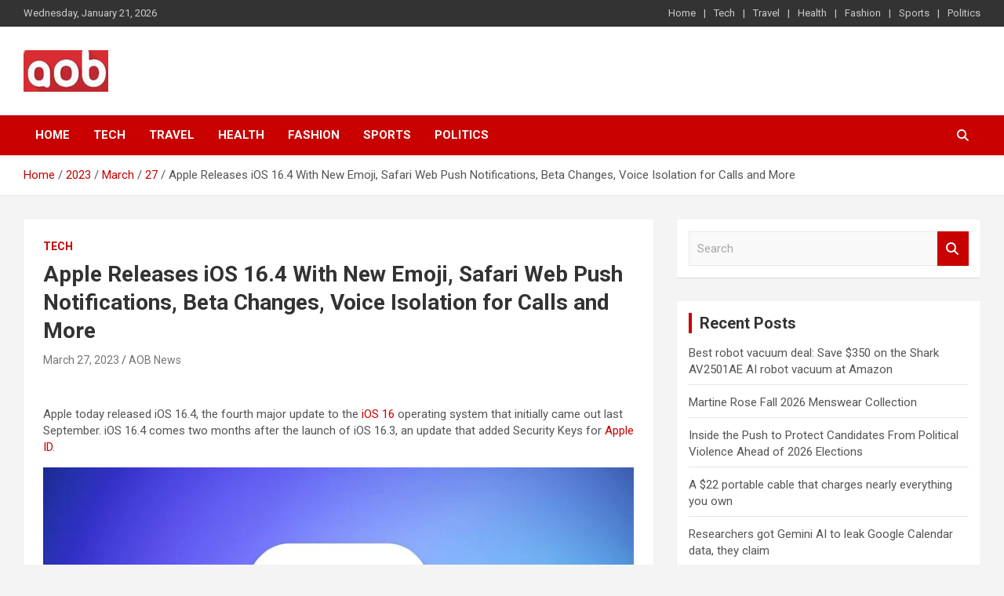

--- FILE ---
content_type: text/html; charset=UTF-8
request_url: https://www.aob-news.com/2023/03/27/apple-releases-ios-16-4-with-new-emoji-safari-web-push-notifications-beta-changes-voice-isolation-for-calls-and-more/
body_size: 13517
content:
 <!doctype html>
<html lang="en-US" prefix="og: https://ogp.me/ns#">
<head>
	<meta charset="UTF-8">
	<meta name="viewport" content="width=device-width, initial-scale=1, shrink-to-fit=no">
	<link rel="profile" href="https://gmpg.org/xfn/11">

	
<!-- Search Engine Optimization by Rank Math - https://rankmath.com/ -->
<title>Apple Releases iOS 16.4 With New Emoji, Safari Web Push Notifications, Beta Changes, Voice Isolation for Calls and More - AOB News</title>
<meta name="description" content="Apple today released iOS 16.4, the fourth major update to the iOS 16 operating system that initially came out last September. iOS 16.4 comes two months after"/>
<meta name="robots" content="follow, index, max-snippet:-1, max-video-preview:-1, max-image-preview:large"/>
<link rel="canonical" href="https://www.aob-news.com/2023/03/27/apple-releases-ios-16-4-with-new-emoji-safari-web-push-notifications-beta-changes-voice-isolation-for-calls-and-more/" />
<meta property="og:locale" content="en_US" />
<meta property="og:type" content="article" />
<meta property="og:title" content="Apple Releases iOS 16.4 With New Emoji, Safari Web Push Notifications, Beta Changes, Voice Isolation for Calls and More - AOB News" />
<meta property="og:description" content="Apple today released iOS 16.4, the fourth major update to the iOS 16 operating system that initially came out last September. iOS 16.4 comes two months after" />
<meta property="og:url" content="https://www.aob-news.com/2023/03/27/apple-releases-ios-16-4-with-new-emoji-safari-web-push-notifications-beta-changes-voice-isolation-for-calls-and-more/" />
<meta property="og:site_name" content="AOB News" />
<meta property="article:section" content="Tech" />
<meta property="og:image" content="https://www.aob-news.com/wp-content/uploads/2023/02/iOS-16.4-Feature-Blue-1024x576.jpg" />
<meta property="og:image:secure_url" content="https://www.aob-news.com/wp-content/uploads/2023/02/iOS-16.4-Feature-Blue-1024x576.jpg" />
<meta property="og:image:width" content="1024" />
<meta property="og:image:height" content="576" />
<meta property="og:image:alt" content="Apple Releases iOS 16.4 With New Emoji, Safari Web Push Notifications, Beta Changes, Voice Isolation for Calls and More" />
<meta property="og:image:type" content="image/jpeg" />
<meta name="twitter:card" content="summary_large_image" />
<meta name="twitter:title" content="Apple Releases iOS 16.4 With New Emoji, Safari Web Push Notifications, Beta Changes, Voice Isolation for Calls and More - AOB News" />
<meta name="twitter:description" content="Apple today released iOS 16.4, the fourth major update to the iOS 16 operating system that initially came out last September. iOS 16.4 comes two months after" />
<meta name="twitter:image" content="https://www.aob-news.com/wp-content/uploads/2023/02/iOS-16.4-Feature-Blue-1024x576.jpg" />
<meta name="twitter:label1" content="Written by" />
<meta name="twitter:data1" content="AOB News" />
<meta name="twitter:label2" content="Time to read" />
<meta name="twitter:data2" content="4 minutes" />
<!-- /Rank Math WordPress SEO plugin -->

<link rel='dns-prefetch' href='//fonts.googleapis.com' />
<link rel='dns-prefetch' href='//www.googletagmanager.com' />
<link rel="alternate" type="application/rss+xml" title="AOB News &raquo; Feed" href="https://www.aob-news.com/feed/" />
<link rel="alternate" title="oEmbed (JSON)" type="application/json+oembed" href="https://www.aob-news.com/wp-json/oembed/1.0/embed?url=https%3A%2F%2Fwww.aob-news.com%2F2023%2F03%2F27%2Fapple-releases-ios-16-4-with-new-emoji-safari-web-push-notifications-beta-changes-voice-isolation-for-calls-and-more%2F" />
<link rel="alternate" title="oEmbed (XML)" type="text/xml+oembed" href="https://www.aob-news.com/wp-json/oembed/1.0/embed?url=https%3A%2F%2Fwww.aob-news.com%2F2023%2F03%2F27%2Fapple-releases-ios-16-4-with-new-emoji-safari-web-push-notifications-beta-changes-voice-isolation-for-calls-and-more%2F&#038;format=xml" />
<style id='wp-img-auto-sizes-contain-inline-css' type='text/css'>
img:is([sizes=auto i],[sizes^="auto," i]){contain-intrinsic-size:3000px 1500px}
/*# sourceURL=wp-img-auto-sizes-contain-inline-css */
</style>
<style id='wp-emoji-styles-inline-css' type='text/css'>

	img.wp-smiley, img.emoji {
		display: inline !important;
		border: none !important;
		box-shadow: none !important;
		height: 1em !important;
		width: 1em !important;
		margin: 0 0.07em !important;
		vertical-align: -0.1em !important;
		background: none !important;
		padding: 0 !important;
	}
/*# sourceURL=wp-emoji-styles-inline-css */
</style>
<style id='wp-block-library-inline-css' type='text/css'>
:root{--wp-block-synced-color:#7a00df;--wp-block-synced-color--rgb:122,0,223;--wp-bound-block-color:var(--wp-block-synced-color);--wp-editor-canvas-background:#ddd;--wp-admin-theme-color:#007cba;--wp-admin-theme-color--rgb:0,124,186;--wp-admin-theme-color-darker-10:#006ba1;--wp-admin-theme-color-darker-10--rgb:0,107,160.5;--wp-admin-theme-color-darker-20:#005a87;--wp-admin-theme-color-darker-20--rgb:0,90,135;--wp-admin-border-width-focus:2px}@media (min-resolution:192dpi){:root{--wp-admin-border-width-focus:1.5px}}.wp-element-button{cursor:pointer}:root .has-very-light-gray-background-color{background-color:#eee}:root .has-very-dark-gray-background-color{background-color:#313131}:root .has-very-light-gray-color{color:#eee}:root .has-very-dark-gray-color{color:#313131}:root .has-vivid-green-cyan-to-vivid-cyan-blue-gradient-background{background:linear-gradient(135deg,#00d084,#0693e3)}:root .has-purple-crush-gradient-background{background:linear-gradient(135deg,#34e2e4,#4721fb 50%,#ab1dfe)}:root .has-hazy-dawn-gradient-background{background:linear-gradient(135deg,#faaca8,#dad0ec)}:root .has-subdued-olive-gradient-background{background:linear-gradient(135deg,#fafae1,#67a671)}:root .has-atomic-cream-gradient-background{background:linear-gradient(135deg,#fdd79a,#004a59)}:root .has-nightshade-gradient-background{background:linear-gradient(135deg,#330968,#31cdcf)}:root .has-midnight-gradient-background{background:linear-gradient(135deg,#020381,#2874fc)}:root{--wp--preset--font-size--normal:16px;--wp--preset--font-size--huge:42px}.has-regular-font-size{font-size:1em}.has-larger-font-size{font-size:2.625em}.has-normal-font-size{font-size:var(--wp--preset--font-size--normal)}.has-huge-font-size{font-size:var(--wp--preset--font-size--huge)}.has-text-align-center{text-align:center}.has-text-align-left{text-align:left}.has-text-align-right{text-align:right}.has-fit-text{white-space:nowrap!important}#end-resizable-editor-section{display:none}.aligncenter{clear:both}.items-justified-left{justify-content:flex-start}.items-justified-center{justify-content:center}.items-justified-right{justify-content:flex-end}.items-justified-space-between{justify-content:space-between}.screen-reader-text{border:0;clip-path:inset(50%);height:1px;margin:-1px;overflow:hidden;padding:0;position:absolute;width:1px;word-wrap:normal!important}.screen-reader-text:focus{background-color:#ddd;clip-path:none;color:#444;display:block;font-size:1em;height:auto;left:5px;line-height:normal;padding:15px 23px 14px;text-decoration:none;top:5px;width:auto;z-index:100000}html :where(.has-border-color){border-style:solid}html :where([style*=border-top-color]){border-top-style:solid}html :where([style*=border-right-color]){border-right-style:solid}html :where([style*=border-bottom-color]){border-bottom-style:solid}html :where([style*=border-left-color]){border-left-style:solid}html :where([style*=border-width]){border-style:solid}html :where([style*=border-top-width]){border-top-style:solid}html :where([style*=border-right-width]){border-right-style:solid}html :where([style*=border-bottom-width]){border-bottom-style:solid}html :where([style*=border-left-width]){border-left-style:solid}html :where(img[class*=wp-image-]){height:auto;max-width:100%}:where(figure){margin:0 0 1em}html :where(.is-position-sticky){--wp-admin--admin-bar--position-offset:var(--wp-admin--admin-bar--height,0px)}@media screen and (max-width:600px){html :where(.is-position-sticky){--wp-admin--admin-bar--position-offset:0px}}

/*# sourceURL=wp-block-library-inline-css */
</style><style id='global-styles-inline-css' type='text/css'>
:root{--wp--preset--aspect-ratio--square: 1;--wp--preset--aspect-ratio--4-3: 4/3;--wp--preset--aspect-ratio--3-4: 3/4;--wp--preset--aspect-ratio--3-2: 3/2;--wp--preset--aspect-ratio--2-3: 2/3;--wp--preset--aspect-ratio--16-9: 16/9;--wp--preset--aspect-ratio--9-16: 9/16;--wp--preset--color--black: #000000;--wp--preset--color--cyan-bluish-gray: #abb8c3;--wp--preset--color--white: #ffffff;--wp--preset--color--pale-pink: #f78da7;--wp--preset--color--vivid-red: #cf2e2e;--wp--preset--color--luminous-vivid-orange: #ff6900;--wp--preset--color--luminous-vivid-amber: #fcb900;--wp--preset--color--light-green-cyan: #7bdcb5;--wp--preset--color--vivid-green-cyan: #00d084;--wp--preset--color--pale-cyan-blue: #8ed1fc;--wp--preset--color--vivid-cyan-blue: #0693e3;--wp--preset--color--vivid-purple: #9b51e0;--wp--preset--gradient--vivid-cyan-blue-to-vivid-purple: linear-gradient(135deg,rgb(6,147,227) 0%,rgb(155,81,224) 100%);--wp--preset--gradient--light-green-cyan-to-vivid-green-cyan: linear-gradient(135deg,rgb(122,220,180) 0%,rgb(0,208,130) 100%);--wp--preset--gradient--luminous-vivid-amber-to-luminous-vivid-orange: linear-gradient(135deg,rgb(252,185,0) 0%,rgb(255,105,0) 100%);--wp--preset--gradient--luminous-vivid-orange-to-vivid-red: linear-gradient(135deg,rgb(255,105,0) 0%,rgb(207,46,46) 100%);--wp--preset--gradient--very-light-gray-to-cyan-bluish-gray: linear-gradient(135deg,rgb(238,238,238) 0%,rgb(169,184,195) 100%);--wp--preset--gradient--cool-to-warm-spectrum: linear-gradient(135deg,rgb(74,234,220) 0%,rgb(151,120,209) 20%,rgb(207,42,186) 40%,rgb(238,44,130) 60%,rgb(251,105,98) 80%,rgb(254,248,76) 100%);--wp--preset--gradient--blush-light-purple: linear-gradient(135deg,rgb(255,206,236) 0%,rgb(152,150,240) 100%);--wp--preset--gradient--blush-bordeaux: linear-gradient(135deg,rgb(254,205,165) 0%,rgb(254,45,45) 50%,rgb(107,0,62) 100%);--wp--preset--gradient--luminous-dusk: linear-gradient(135deg,rgb(255,203,112) 0%,rgb(199,81,192) 50%,rgb(65,88,208) 100%);--wp--preset--gradient--pale-ocean: linear-gradient(135deg,rgb(255,245,203) 0%,rgb(182,227,212) 50%,rgb(51,167,181) 100%);--wp--preset--gradient--electric-grass: linear-gradient(135deg,rgb(202,248,128) 0%,rgb(113,206,126) 100%);--wp--preset--gradient--midnight: linear-gradient(135deg,rgb(2,3,129) 0%,rgb(40,116,252) 100%);--wp--preset--font-size--small: 13px;--wp--preset--font-size--medium: 20px;--wp--preset--font-size--large: 36px;--wp--preset--font-size--x-large: 42px;--wp--preset--spacing--20: 0.44rem;--wp--preset--spacing--30: 0.67rem;--wp--preset--spacing--40: 1rem;--wp--preset--spacing--50: 1.5rem;--wp--preset--spacing--60: 2.25rem;--wp--preset--spacing--70: 3.38rem;--wp--preset--spacing--80: 5.06rem;--wp--preset--shadow--natural: 6px 6px 9px rgba(0, 0, 0, 0.2);--wp--preset--shadow--deep: 12px 12px 50px rgba(0, 0, 0, 0.4);--wp--preset--shadow--sharp: 6px 6px 0px rgba(0, 0, 0, 0.2);--wp--preset--shadow--outlined: 6px 6px 0px -3px rgb(255, 255, 255), 6px 6px rgb(0, 0, 0);--wp--preset--shadow--crisp: 6px 6px 0px rgb(0, 0, 0);}:where(.is-layout-flex){gap: 0.5em;}:where(.is-layout-grid){gap: 0.5em;}body .is-layout-flex{display: flex;}.is-layout-flex{flex-wrap: wrap;align-items: center;}.is-layout-flex > :is(*, div){margin: 0;}body .is-layout-grid{display: grid;}.is-layout-grid > :is(*, div){margin: 0;}:where(.wp-block-columns.is-layout-flex){gap: 2em;}:where(.wp-block-columns.is-layout-grid){gap: 2em;}:where(.wp-block-post-template.is-layout-flex){gap: 1.25em;}:where(.wp-block-post-template.is-layout-grid){gap: 1.25em;}.has-black-color{color: var(--wp--preset--color--black) !important;}.has-cyan-bluish-gray-color{color: var(--wp--preset--color--cyan-bluish-gray) !important;}.has-white-color{color: var(--wp--preset--color--white) !important;}.has-pale-pink-color{color: var(--wp--preset--color--pale-pink) !important;}.has-vivid-red-color{color: var(--wp--preset--color--vivid-red) !important;}.has-luminous-vivid-orange-color{color: var(--wp--preset--color--luminous-vivid-orange) !important;}.has-luminous-vivid-amber-color{color: var(--wp--preset--color--luminous-vivid-amber) !important;}.has-light-green-cyan-color{color: var(--wp--preset--color--light-green-cyan) !important;}.has-vivid-green-cyan-color{color: var(--wp--preset--color--vivid-green-cyan) !important;}.has-pale-cyan-blue-color{color: var(--wp--preset--color--pale-cyan-blue) !important;}.has-vivid-cyan-blue-color{color: var(--wp--preset--color--vivid-cyan-blue) !important;}.has-vivid-purple-color{color: var(--wp--preset--color--vivid-purple) !important;}.has-black-background-color{background-color: var(--wp--preset--color--black) !important;}.has-cyan-bluish-gray-background-color{background-color: var(--wp--preset--color--cyan-bluish-gray) !important;}.has-white-background-color{background-color: var(--wp--preset--color--white) !important;}.has-pale-pink-background-color{background-color: var(--wp--preset--color--pale-pink) !important;}.has-vivid-red-background-color{background-color: var(--wp--preset--color--vivid-red) !important;}.has-luminous-vivid-orange-background-color{background-color: var(--wp--preset--color--luminous-vivid-orange) !important;}.has-luminous-vivid-amber-background-color{background-color: var(--wp--preset--color--luminous-vivid-amber) !important;}.has-light-green-cyan-background-color{background-color: var(--wp--preset--color--light-green-cyan) !important;}.has-vivid-green-cyan-background-color{background-color: var(--wp--preset--color--vivid-green-cyan) !important;}.has-pale-cyan-blue-background-color{background-color: var(--wp--preset--color--pale-cyan-blue) !important;}.has-vivid-cyan-blue-background-color{background-color: var(--wp--preset--color--vivid-cyan-blue) !important;}.has-vivid-purple-background-color{background-color: var(--wp--preset--color--vivid-purple) !important;}.has-black-border-color{border-color: var(--wp--preset--color--black) !important;}.has-cyan-bluish-gray-border-color{border-color: var(--wp--preset--color--cyan-bluish-gray) !important;}.has-white-border-color{border-color: var(--wp--preset--color--white) !important;}.has-pale-pink-border-color{border-color: var(--wp--preset--color--pale-pink) !important;}.has-vivid-red-border-color{border-color: var(--wp--preset--color--vivid-red) !important;}.has-luminous-vivid-orange-border-color{border-color: var(--wp--preset--color--luminous-vivid-orange) !important;}.has-luminous-vivid-amber-border-color{border-color: var(--wp--preset--color--luminous-vivid-amber) !important;}.has-light-green-cyan-border-color{border-color: var(--wp--preset--color--light-green-cyan) !important;}.has-vivid-green-cyan-border-color{border-color: var(--wp--preset--color--vivid-green-cyan) !important;}.has-pale-cyan-blue-border-color{border-color: var(--wp--preset--color--pale-cyan-blue) !important;}.has-vivid-cyan-blue-border-color{border-color: var(--wp--preset--color--vivid-cyan-blue) !important;}.has-vivid-purple-border-color{border-color: var(--wp--preset--color--vivid-purple) !important;}.has-vivid-cyan-blue-to-vivid-purple-gradient-background{background: var(--wp--preset--gradient--vivid-cyan-blue-to-vivid-purple) !important;}.has-light-green-cyan-to-vivid-green-cyan-gradient-background{background: var(--wp--preset--gradient--light-green-cyan-to-vivid-green-cyan) !important;}.has-luminous-vivid-amber-to-luminous-vivid-orange-gradient-background{background: var(--wp--preset--gradient--luminous-vivid-amber-to-luminous-vivid-orange) !important;}.has-luminous-vivid-orange-to-vivid-red-gradient-background{background: var(--wp--preset--gradient--luminous-vivid-orange-to-vivid-red) !important;}.has-very-light-gray-to-cyan-bluish-gray-gradient-background{background: var(--wp--preset--gradient--very-light-gray-to-cyan-bluish-gray) !important;}.has-cool-to-warm-spectrum-gradient-background{background: var(--wp--preset--gradient--cool-to-warm-spectrum) !important;}.has-blush-light-purple-gradient-background{background: var(--wp--preset--gradient--blush-light-purple) !important;}.has-blush-bordeaux-gradient-background{background: var(--wp--preset--gradient--blush-bordeaux) !important;}.has-luminous-dusk-gradient-background{background: var(--wp--preset--gradient--luminous-dusk) !important;}.has-pale-ocean-gradient-background{background: var(--wp--preset--gradient--pale-ocean) !important;}.has-electric-grass-gradient-background{background: var(--wp--preset--gradient--electric-grass) !important;}.has-midnight-gradient-background{background: var(--wp--preset--gradient--midnight) !important;}.has-small-font-size{font-size: var(--wp--preset--font-size--small) !important;}.has-medium-font-size{font-size: var(--wp--preset--font-size--medium) !important;}.has-large-font-size{font-size: var(--wp--preset--font-size--large) !important;}.has-x-large-font-size{font-size: var(--wp--preset--font-size--x-large) !important;}
/*# sourceURL=global-styles-inline-css */
</style>

<style id='classic-theme-styles-inline-css' type='text/css'>
/*! This file is auto-generated */
.wp-block-button__link{color:#fff;background-color:#32373c;border-radius:9999px;box-shadow:none;text-decoration:none;padding:calc(.667em + 2px) calc(1.333em + 2px);font-size:1.125em}.wp-block-file__button{background:#32373c;color:#fff;text-decoration:none}
/*# sourceURL=/wp-includes/css/classic-themes.min.css */
</style>
<link rel='stylesheet' id='wp_automatic_gallery_style-css' href='https://www.aob-news.com/wp-content/plugins/wp-automatic/css/wp-automatic.css?ver=1.0.0' type='text/css' media='all' />
<link rel='stylesheet' id='bootstrap-style-css' href='https://www.aob-news.com/wp-content/themes/newscard-pro/assets/library/bootstrap/css/bootstrap.min.css?ver=4.0.0' type='text/css' media='all' />
<link rel='stylesheet' id='font-awesome-style-css' href='https://www.aob-news.com/wp-content/themes/newscard-pro/assets/library/font-awesome/css/all.min.css?ver=6.9' type='text/css' media='all' />
<link rel='stylesheet' id='newscard-google-fonts-css' href='//fonts.googleapis.com/css?family=Roboto%3A300%2C300i%2C400%2C400i%2C500%2C500i%2C700%2C700i&#038;ver=6.9' type='text/css' media='all' />
<link rel='stylesheet' id='owl-carousel-css' href='https://www.aob-news.com/wp-content/themes/newscard-pro/assets/library/owl-carousel/owl.carousel.min.css?ver=2.3.4' type='text/css' media='all' />
<link rel='stylesheet' id='newscard-style-css' href='https://www.aob-news.com/wp-content/themes/newscard-pro/style.css?ver=6.9' type='text/css' media='all' />
<script type="text/javascript" src="https://www.aob-news.com/wp-includes/js/jquery/jquery.min.js?ver=3.7.1" id="jquery-core-js"></script>
<script type="text/javascript" src="https://www.aob-news.com/wp-includes/js/jquery/jquery-migrate.min.js?ver=3.4.1" id="jquery-migrate-js"></script>
<script type="text/javascript" src="https://www.aob-news.com/wp-content/plugins/wp-automatic/js/main-front.js?ver=6.9" id="wp_automatic_gallery-js"></script>
<script></script><link rel="https://api.w.org/" href="https://www.aob-news.com/wp-json/" /><link rel="alternate" title="JSON" type="application/json" href="https://www.aob-news.com/wp-json/wp/v2/posts/58556" /><link rel="EditURI" type="application/rsd+xml" title="RSD" href="https://www.aob-news.com/xmlrpc.php?rsd" />
<meta name="generator" content="WordPress 6.9" />
<link rel='shortlink' href='https://www.aob-news.com/?p=58556' />
<meta name="generator" content="Site Kit by Google 1.168.0" />
	<style type="text/css">
				@media (min-width: 768px) {
				}
			</style>

<meta name="generator" content="Powered by WPBakery Page Builder - drag and drop page builder for WordPress."/>
		<style type="text/css">
					.site-title,
			.site-description {
				position: absolute;
				clip: rect(1px, 1px, 1px, 1px);
			}
				</style>
		<link rel="icon" href="https://www.aob-news.com/wp-content/uploads/2022/02/cropped-aobnews-1-32x32.jpg" sizes="32x32" />
<link rel="icon" href="https://www.aob-news.com/wp-content/uploads/2022/02/cropped-aobnews-1-192x192.jpg" sizes="192x192" />
<link rel="apple-touch-icon" href="https://www.aob-news.com/wp-content/uploads/2022/02/cropped-aobnews-1-180x180.jpg" />
<meta name="msapplication-TileImage" content="https://www.aob-news.com/wp-content/uploads/2022/02/cropped-aobnews-1-270x270.jpg" />
<noscript><style> .wpb_animate_when_almost_visible { opacity: 1; }</style></noscript></head>

<body class="wp-singular post-template-default single single-post postid-58556 single-format-standard wp-custom-logo wp-theme-newscard-pro theme-body group-blog wpb-js-composer js-comp-ver-8.5 vc_responsive">

<div id="page" class="site">
	<a class="skip-link screen-reader-text" href="#content">Skip to content</a>
	
	<header id="masthead" class="site-header">
					<div class="info-bar infobar-links-on">
				<div class="container">
					<div class="row gutter-10">
						<div class="col col-sm contact-section">
							<div class="date">
								<ul><li>Wednesday, January 21, 2026</li></ul>
							</div>
						</div><!-- .contact-section -->

													<div class="col-md-auto infobar-links order-lg-2">
								<button class="infobar-links-menu-toggle">Responsive Menu</button>
								<ul class="clearfix"><li id="menu-item-431" class="menu-item menu-item-type-custom menu-item-object-custom menu-item-home menu-item-431"><a href="https://www.aob-news.com">Home</a></li>
<li id="menu-item-16" class="menu-item menu-item-type-taxonomy menu-item-object-category current-post-ancestor current-menu-parent current-post-parent menu-item-16"><a href="https://www.aob-news.com/category/tech/">Tech</a></li>
<li id="menu-item-17" class="menu-item menu-item-type-taxonomy menu-item-object-category menu-item-17"><a href="https://www.aob-news.com/category/travel/">Travel</a></li>
<li id="menu-item-14" class="menu-item menu-item-type-taxonomy menu-item-object-category menu-item-14"><a href="https://www.aob-news.com/category/health/">Health</a></li>
<li id="menu-item-13" class="menu-item menu-item-type-taxonomy menu-item-object-category menu-item-13"><a href="https://www.aob-news.com/category/fashion/">Fashion</a></li>
<li id="menu-item-15" class="menu-item menu-item-type-taxonomy menu-item-object-category menu-item-15"><a href="https://www.aob-news.com/category/sports/">Sports</a></li>
<li id="menu-item-213" class="menu-item menu-item-type-taxonomy menu-item-object-category menu-item-213"><a href="https://www.aob-news.com/category/politics/">Politics</a></li>
</ul>							</div><!-- .infobar-links -->
											</div><!-- .row -->
          		</div><!-- .container -->
        	</div><!-- .infobar -->
        		<nav class="navbar navbar-expand-lg d-block">
			<div class="navbar-head" >
				<div class="container">
					<div class="row navbar-head-row align-items-center">
						<div class="col-lg-4">
							<div class="site-branding navbar-brand">
								<a href="https://www.aob-news.com/" class="custom-logo-link" rel="home"><img width="108" height="53" src="https://www.aob-news.com/wp-content/uploads/2022/02/cropped-aobnews.jpg" class="custom-logo" alt="AOB News" decoding="async" /></a>									<h2 class="site-title"><a href="https://www.aob-news.com/" rel="home">AOB News</a></h2>
																	<p class="site-description">Your Voice</p>
															</div><!-- .site-branding .navbar-brand -->
						</div>
											</div><!-- .row -->
				</div><!-- .container -->
			</div><!-- .navbar-head -->
			<div class="navigation-bar" id="sticky-navigation-bar">
				<div class="navigation-bar-top">
					<div class="container">
						<button class="navbar-toggler menu-toggle" type="button" data-toggle="collapse" data-target="#navbarCollapse" aria-controls="navbarCollapse" aria-expanded="false" aria-label="Toggle navigation"></button>
						<span class="search-toggle"></span>
					</div><!-- .container -->
					<div class="search-bar">
						<div class="container">
							<div class="search-block off">
								<form action="https://www.aob-news.com/" method="get" class="search-form">
	<label class="assistive-text"> Search </label>
	<div class="input-group">
		<input type="search" value="" placeholder="Search" class="form-control s" name="s">
		<div class="input-group-prepend">
			<button class="btn btn-theme">Search</button>
		</div>
	</div>
</form><!-- .search-form -->
							</div><!-- .search-box -->
						</div><!-- .container -->
					</div><!-- .search-bar -->
				</div><!-- .navigation-bar-top -->
				<div class="navbar-main">
					<div class="container">
						<div class="collapse navbar-collapse" id="navbarCollapse">
							<div id="site-navigation" class="main-navigation nav-uppercase" role="navigation">
								<ul class="nav-menu navbar-nav d-lg-block"><li class="menu-item menu-item-type-custom menu-item-object-custom menu-item-home menu-item-431"><a href="https://www.aob-news.com">Home</a></li>
<li class="menu-item menu-item-type-taxonomy menu-item-object-category current-post-ancestor current-menu-parent current-post-parent menu-item-16"><a href="https://www.aob-news.com/category/tech/">Tech</a></li>
<li class="menu-item menu-item-type-taxonomy menu-item-object-category menu-item-17"><a href="https://www.aob-news.com/category/travel/">Travel</a></li>
<li class="menu-item menu-item-type-taxonomy menu-item-object-category menu-item-14"><a href="https://www.aob-news.com/category/health/">Health</a></li>
<li class="menu-item menu-item-type-taxonomy menu-item-object-category menu-item-13"><a href="https://www.aob-news.com/category/fashion/">Fashion</a></li>
<li class="menu-item menu-item-type-taxonomy menu-item-object-category menu-item-15"><a href="https://www.aob-news.com/category/sports/">Sports</a></li>
<li class="menu-item menu-item-type-taxonomy menu-item-object-category menu-item-213"><a href="https://www.aob-news.com/category/politics/">Politics</a></li>
</ul>							</div><!-- #site-navigation .main-navigation -->
						</div><!-- .navbar-collapse -->
						<div class="nav-search">
							<span class="search-toggle"></span>
						</div><!-- .nav-search -->
					</div><!-- .container -->
				</div><!-- .navbar-main -->
			</div><!-- .navigation-bar -->
		</nav><!-- .navbar -->

		
		
					<div id="breadcrumb">
				<div class="container">
					<div role="navigation" aria-label="Breadcrumbs" class="breadcrumb-trail breadcrumbs" itemprop="breadcrumb"><ul class="trail-items" itemscope itemtype="http://schema.org/BreadcrumbList"><meta name="numberOfItems" content="5" /><meta name="itemListOrder" content="Ascending" /><li itemprop="itemListElement" itemscope itemtype="http://schema.org/ListItem" class="trail-item trail-begin"><a href="https://www.aob-news.com/" rel="home" itemprop="item"><span itemprop="name">Home</span></a><meta itemprop="position" content="1" /></li><li itemprop="itemListElement" itemscope itemtype="http://schema.org/ListItem" class="trail-item"><a href="https://www.aob-news.com/2023/" itemprop="item"><span itemprop="name">2023</span></a><meta itemprop="position" content="2" /></li><li itemprop="itemListElement" itemscope itemtype="http://schema.org/ListItem" class="trail-item"><a href="https://www.aob-news.com/2023/03/" itemprop="item"><span itemprop="name">March</span></a><meta itemprop="position" content="3" /></li><li itemprop="itemListElement" itemscope itemtype="http://schema.org/ListItem" class="trail-item"><a href="https://www.aob-news.com/2023/03/27/" itemprop="item"><span itemprop="name">27</span></a><meta itemprop="position" content="4" /></li><li itemprop="itemListElement" itemscope itemtype="http://schema.org/ListItem" class="trail-item trail-end"><span itemprop="name">Apple Releases iOS 16.4 With New Emoji, Safari Web Push Notifications, Beta Changes, Voice Isolation for Calls and More</span><meta itemprop="position" content="5" /></li></ul></div>				</div>
			</div><!-- .breadcrumb -->
			</header><!-- #masthead -->
	<div id="content" class="site-content">
	<div class="container">
		<div class="row justify-content-center site-content-row">
			<div id="primary" class="content-area col-lg-8">
				<main id="main" class="site-main">

						<div class="post-58556 post type-post status-publish format-standard has-post-thumbnail hentry category-tech">

		
				<div class="entry-meta category-meta">
					<div class="cat-links">
				<a class="cat-links-9" href="https://www.aob-news.com/category/tech/">Tech</a>
			</div>
				</div><!-- .entry-meta -->

			
					<header class="entry-header">
				<h1 class="entry-title">Apple Releases iOS 16.4 With New Emoji, Safari Web Push Notifications, Beta Changes, Voice Isolation for Calls and More</h1>
									<div class="entry-meta">
						<div class="date"><a href="https://www.aob-news.com/2023/03/27/apple-releases-ios-16-4-with-new-emoji-safari-web-push-notifications-beta-changes-voice-isolation-for-calls-and-more/" title="Apple Releases iOS 16.4 With New Emoji, Safari Web Push Notifications, Beta Changes, Voice Isolation for Calls and More">March 27, 2023</a> </div> <div class="by-author vcard author"><a href="https://www.aob-news.com/author/aobnewscadmin/">AOB News</a> </div>											</div><!-- .entry-meta -->
								</header>
		
			<div class="entry-content">
				<p> <br />
</p>
<div role="main" id="maincontent">
<article class="article--2pJwZBkO js-article" expanded="true">
<div class="content--2u3grYDr js-content">
<div class="ugc--2nTu61bm minor--3O_9dH4U" data-io-article-url="/2023/03/27/apple-releases-ios-16-4/">
<p>Apple today released iOS 16.4, the fourth major update to the <a href="https://www.macrumors.com/roundup/ios-16/" target="_blank" rel="noopener">iOS 16</a> operating system that initially came out last September. iOS 16.4 comes two months after the launch of iOS 16.3, an update that added Security Keys for <a href="https://www.macrumors.com/guide/apple-id/" target="_blank" rel="noopener">Apple ID</a>.</p>
<p><img fetchpriority="high" decoding="async" class="aligncenter size-full wp-image-882523" src="https://images.macrumors.com/t/zEbp6Hmz1GFKTq_z3RnWXtCmlaE=/400x0/article-new/2023/01/iOS-16.4-Feature-Blue.jpg?lossy" srcset="https://images.macrumors.com/t/zEbp6Hmz1GFKTq_z3RnWXtCmlaE=/400x0/article-new/2023/01/iOS-16.4-Feature-Blue.jpg?lossy 400w,https://images.macrumors.com/t/BFkZv7TIClC15FunOW9LNAKLoGw=/800x0/article-new/2023/01/iOS-16.4-Feature-Blue.jpg?lossy 800w,https://images.macrumors.com/t/Sb3mbKBxbt3OkW21FB0K9_xWgtU=/1600x0/article-new/2023/01/iOS-16.4-Feature-Blue.jpg 1600w,https://images.macrumors.com/t/xfWNK-hUqbMqpIVByqm8Jul4kU4=/2500x0/filters:no_upscale()/article-new/2023/01/iOS-16.4-Feature-Blue.jpg 2500w" sizes="(max-width: 900px) 100vw, 697px" alt="iOS 16" width="2500" height="1406"/><br />‌iOS 16‌‌.4 and iPadOS 16.4 can be downloaded on eligible iPhones and iPads over-the-air by going to Settings &gt; General &gt; Software Update. It can take a few minutes for the updates to propagate to all users due to high demand. Apple has also released iOS 15.7.4 for <a href="https://www.macrumors.com/guide/iphone/" target="_blank" rel="noopener">iPhone</a> users who have older devices, with the update offering security improvements.</p>
<p>iOS 16.4 adds 21 total new emoji characters including shaking head, pink heart, blue heart, gray heart, donkey, moose, black bird, goose, wing, jellyfish, hyacinth, and more.</p>
<p>It also includes Safari web notifications for websites added to the <a href="https://www.macrumors.com/guide/home-screen/" target="_blank" rel="noopener">Home Screen</a>, Voice Isolation for clearer cellular phone calls, the return of the Apple Books page turning animation, updates to Podcasts, new <a href="https://www.macrumors.com/guide/homekit/" target="_blank" rel="noopener">HomeKit</a> architecture, and a number of other small changes and tweaks. Apple&#8217;s full notes for the update are below:</p>
<blockquote>
<p>This update includes the following enhancements and bug fixes:</p>
<p>&#8211; 21 new emoji including animals, hand gestures, and objects are now available in emoji keyboard<br />&#8211; Notifications for web apps added to the Home Screen<br />&#8211; Voice Isolation for cellular calls prioritizes your voice and blocks out ambient noise around you<br />&#8211; Duplicates album in Photos expands support to detect duplicate photos and videos in an iCloud Shared Photo Library<br />&#8211; VoiceOver support for maps in the Weather app<br />&#8211; Accessibility setting to automatically dim video when flashes of light or strobe effects are detected<br />&#8211; Fixes an issue where Ask to Buy requests from children may fail to appear on the parent&#8217;s device<br />&#8211; Addresses issues where Matter-compatible thermostats could become unresponsive when paired to Apple Home<br />&#8211; Crash Detection optimizations on iPhone 14 and iPhone 14 Pro models</p>
</blockquote>
<p>iOS 16.4 and iPadOS 16.4 may be some of the last updates that we see to the ‌iOS 16‌ and <a href="https://www.macrumors.com/roundup/ipados-16/" target="_blank" rel="noopener">iPadOS 16</a> operating systems as Apple shifts its focus to <a href="https://www.macrumors.com/roundup/ios-17/" target="_blank" rel="noopener">iOS 17</a> and iPadOS 17, software that will be announced at the Worldwide Developers Conference that&#8217;s expected in June.</p>
</div>
</div>
</article>
<p><h2 class="heading--1cooZo6n heading--h3--23mHEuMI inline--Nnb-B96C">Popular Stories</h2>
</p>
<div class="block--2_RlJqhg">
<div class="contentRow--SgKuAPKd">
<div class="body--1atSUTC3">
<h3 class="heading--1cooZo6n heading--h4--3n5gZUlc title--3FvxcRdi"><a href="https://www.macrumors.com/2023/03/26/ios-17-to-provide-several-most-requested-features/" target="_blank" rel="noopener">Gurman: iOS 17 to Provide Several &#8216;Most Requested Features&#8217;</a></h3>
<p>Apple changed the strategy for iOS 17 later in its development process to add several new features, suggesting that the update may be more significant than previously thought, Bloomberg&#8217;s Mark Gurman reports.&#13;In January, Gurman said that iOS 17 could be a less significant update than iPhone updates in previous years due to the company&#8217;s intense focus on its long-awaited mixed-reality&#8230;</p>
</div>
</div>
</div>
<div class="block--2_RlJqhg">
<div class="contentRow--SgKuAPKd">
<div class="body--1atSUTC3">
<h3 class="heading--1cooZo6n heading--h4--3n5gZUlc title--3FvxcRdi"><a href="https://www.macrumors.com/2023/03/24/iphone-15-dynamic-island-proximity-sensor/" target="_blank" rel="noopener">iPhone 15 Dynamic Island to Include New Integrated Proximity Sensor</a></h3>
<p>This year, all iPhone 15 models will include Apple&#8217;s Dynamic Island that unifies the pill and hole cutouts at the top of the display, but there will also be a material change to the feature that wasn&#8217;t included in the iPhone 14 Pro models.&#13;According to a new tweet by Apple industry analyst Ming-Chi Kuo, the proximity sensor on the iPhone 15 series will be integrated inside the Dynamic Island &#8230;</p>
</div>
</div>
</div>
<div class="block--2_RlJqhg">
<div class="contentRow--SgKuAPKd">
<div class="body--1atSUTC3">
<h3 class="heading--1cooZo6n heading--h4--3n5gZUlc title--3FvxcRdi"><a href="https://www.macrumors.com/2023/03/25/top-stories-iphone-15-pro-design-leak/" target="_blank" rel="noopener">Top Stories: iPhone 15 Pro Design Leak, iOS 16.4 Coming Soon, and More</a></h3>
<p>We&#8217;re still almost six months away from the official unveiling of the iPhone 15 lineup, but it seems like every day we&#8217;re learning more about what to expect from the next-generation models. Notably, this week gave us our clearest look yet at what appear to be some changes for the volume and mute control hardware.&#13;iOS 16.4 and associated releases are also right around the corner with some new &#8230;</p>
</div>
</div>
</div>
<div class="block--2_RlJqhg">
<div class="contentRow--SgKuAPKd">
<div class="body--1atSUTC3">
<h3 class="heading--1cooZo6n heading--h4--3n5gZUlc title--3FvxcRdi"><a href="https://www.macrumors.com/2023/03/26/apple-demoed-headset-in-the-steve-jobs-theater/" target="_blank" rel="noopener">Apple Reportedly Demoed Mixed-Reality Headset to Executives in the Steve Jobs Theater Last Week</a></h3>
<p>Apple showcased its mixed-reality headset to the company&#8217;s top 100 executives in the Steve Jobs Theater last week, according to Bloomberg&#8217;s Mark Gurman.&#13;In the latest edition of his &#8220;Power On&#8221; newsletter, Gurman explained that the &#8220;momentous gathering&#8221; is a &#8220;key milestone&#8221; ahead of the headset&#8217;s public announcement planned for June. The event was intended to rally Apple&#8217;s top members of&#8230;</p>
</div>
</div>
</div>
<div class="block--2_RlJqhg">
<div class="contentRow--SgKuAPKd">
<div class="body--1atSUTC3">
<h3 class="heading--1cooZo6n heading--h4--3n5gZUlc title--3FvxcRdi"><a href="https://www.macrumors.com/2023/03/26/apple-employees-concerned-about-headset/" target="_blank" rel="noopener">Some Apple Employees Seriously Concerned About Mixed-Reality Headset as Announcement Draws Closer</a></h3>
<p>Some Apple employees are concerned about the usefulness and price point of the company&#8217;s upcoming mixed-reality headset, The New York Times reports.&#13;Apple headset concept by David Lewis and Marcus Kane Initial enthusiasm around the device at the company has apparently become skepticism, according to eight current and former Apple employees speaking to The New York Times. The change of tone&#8230;</p>
</div>
</div>
</div>
<div class="block--2_RlJqhg">
<div class="contentRow--SgKuAPKd">
<div class="body--1atSUTC3">
<h3 class="heading--1cooZo6n heading--h4--3n5gZUlc title--3FvxcRdi"><a href="https://www.macrumors.com/2023/03/23/iphone-15-pro-rumor-recap/" target="_blank" rel="noopener">iPhone 15 Pro Rumor Recap: 10 New Features and Changes to Expect</a></h3>
<p>While the iPhone 15 series is still around six months away from launching, there have already been plenty of rumors about the devices. Many new features and changes have been rumored for the iPhone 15 Pro and iPhone 15 Pro Max in particular.&#13;Below, we have recapped 10 changes rumored for iPhone 15 Pro models that are not expected to be available on the standard iPhone 15 and iPhone 15 Plus:A1&#8230;</p>
</div>
</div>
</div>
<div class="block--2_RlJqhg">
<div class="contentRow--SgKuAPKd">
<div class="body--1atSUTC3">
<h3 class="heading--1cooZo6n heading--h4--3n5gZUlc title--3FvxcRdi"><a href="https://www.macrumors.com/2023/03/26/ios-16-4-new-features-changes/" target="_blank" rel="noopener">iOS 16.4 Will Add These 8 New Features to Your iPhone</a></h3>
<p>Following nearly six weeks of beta testing, iOS 16.4 is expected to be released to the public as soon as this week. The software update includes a handful of new features and changes for the iPhone 8 and newer. To install an iOS update, open the Settings app on the iPhone, tap General → Software Update, and follow the on-screen instructions.&#13;Below, we have recapped eight new features and&#8230;</p>
</div>
</div>
</div>
</div>
<p><br />
<br /><a href="https://www.macrumors.com/2023/03/27/apple-releases-ios-16-4/" target="_blank" rel="noopener">Source link </a></p>
			</div><!-- .entry-content -->

			</div><!-- .post-58556 -->

	<nav class="navigation post-navigation" aria-label="Posts">
		<h2 class="screen-reader-text">Post navigation</h2>
		<div class="nav-links"><div class="nav-previous"><a href="https://www.aob-news.com/2023/03/27/air-fryer-smashed-brussel-sprouts/" rel="prev">Air Fryer Smashed Brussel Sprouts</a></div><div class="nav-next"><a href="https://www.aob-news.com/2023/03/27/buffalo-chickpea-dip-dairy-free-vegan/" rel="next">Buffalo Chickpea Dip &#8211; Dairy Free, Vegan</a></div></div>
	</nav>
				</main><!-- #main -->
			</div><!-- #primary -->
			
<aside id="secondary" class="col-lg-4 widget-area" role="complementary">
	<div class="sticky-sidebar">
		<section id="search-2" class="widget widget_search"><form action="https://www.aob-news.com/" method="get" class="search-form">
	<label class="assistive-text"> Search </label>
	<div class="input-group">
		<input type="search" value="" placeholder="Search" class="form-control s" name="s">
		<div class="input-group-prepend">
			<button class="btn btn-theme">Search</button>
		</div>
	</div>
</form><!-- .search-form -->
</section>
		<section id="recent-posts-2" class="widget widget_recent_entries">
		<h3 class="widget-title">Recent Posts</h3>
		<ul>
											<li>
					<a href="https://www.aob-news.com/2026/01/21/best-robot-vacuum-deal-save-350-on-the-shark-av2501ae-ai-robot-vacuum-at-amazon/">Best robot vacuum deal: Save $350 on the Shark AV2501AE AI robot vacuum at Amazon</a>
									</li>
											<li>
					<a href="https://www.aob-news.com/2026/01/21/martine-rose-fall-2026-menswear-collection/">Martine Rose Fall 2026 Menswear Collection</a>
									</li>
											<li>
					<a href="https://www.aob-news.com/2026/01/21/inside-the-push-to-protect-candidates-from-political-violence-ahead-of-2026-elections/">Inside the Push to Protect Candidates From Political Violence Ahead of 2026 Elections</a>
									</li>
											<li>
					<a href="https://www.aob-news.com/2026/01/21/a-22-portable-cable-that-charges-nearly-everything-you-own/">A $22 portable cable that charges nearly everything you own</a>
									</li>
											<li>
					<a href="https://www.aob-news.com/2026/01/21/researchers-got-gemini-ai-to-leak-google-calendar-data-they-claim/">Researchers got Gemini AI to leak Google Calendar data, they claim</a>
									</li>
					</ul>

		</section><section id="newscard_post_tabs_widget-1" class="widget newscard-widget-recent-posts">
		<ul class="nav" role="tablist">
			<li class="nav-item">
				<a class="nav-link widget-title active" data-toggle="tab" href="#post_tabs_popular_1" role="tab">Popular</a>
			</li>
			<li class="nav-item">
				<a class="nav-link widget-title" data-toggle="tab" href="#post_tabs_recent_1" role="tab">Recent</a>
			</li>
			<li class="nav-item">
				<a class="nav-link widget-title" data-toggle="tab" href="#post_tabs_commented_1" role="tab">Commented</a>
			</li>

		</ul>
		<div class="tab-content">
			<div class="tab-pane fade show active" id="post_tabs_popular_1" role="tabpanel">
				<div class="row gutter-parent-14">
												<div class="col-md-6 post-col">
								<div class="post-boxed inlined clearfix">
																		<div class="post-content">
										<div class="entry-meta category-meta">
											<div class="cat-links"></div>
										</div><!-- .entry-meta -->
										<h3 class="entry-title"><a href="https://www.aob-news.com/2025/06/21/gry-hazardowe-za-darmo-joker/">Gry Hazardowe Za Darmo Joker</a></h3>										<div class="entry-meta">
											<div class="date"><a href="https://www.aob-news.com/2025/06/21/gry-hazardowe-za-darmo-joker/" title="Gry Hazardowe Za Darmo Joker">June 21, 2025</a> </div> <div class="by-author vcard author"><a href="https://www.aob-news.com/author/"></a> </div>										</div>
									</div>
								</div><!-- post-boxed -->
							</div><!-- col-md-6 -->
														<div class="col-md-6 post-col">
								<div class="post-boxed inlined clearfix">
																			<div class="post-img-wrap">
											<a href="https://www.aob-news.com/2022/02/26/manchester-united-v-watford-brentford-v-newcastle-and-more-live-3/" class="post-img" style="background-image: url('https://www.aob-news.com/wp-content/uploads/2022/02/3488-1ASvK5.jpeg');"></a>
										</div>
																		<div class="post-content">
										<div class="entry-meta category-meta">
											<div class="cat-links">
				<a class="cat-links-8" href="https://www.aob-news.com/category/sports/">Sports</a>
			</div>
										</div><!-- .entry-meta -->
										<h3 class="entry-title"><a href="https://www.aob-news.com/2022/02/26/manchester-united-v-watford-brentford-v-newcastle-and-more-live-3/">Manchester United v Watford, Brentford v Newcastle and more – live!</a></h3>										<div class="entry-meta">
											<div class="date"><a href="https://www.aob-news.com/2022/02/26/manchester-united-v-watford-brentford-v-newcastle-and-more-live-3/" title="Manchester United v Watford, Brentford v Newcastle and more – live!">February 26, 2022</a> </div> <div class="by-author vcard author"><a href="https://www.aob-news.com/author/"></a> </div>										</div>
									</div>
								</div><!-- post-boxed -->
							</div><!-- col-md-6 -->
														<div class="col-md-6 post-col">
								<div class="post-boxed inlined clearfix">
																			<div class="post-img-wrap">
											<a href="https://www.aob-news.com/2022/02/26/kyiv-piles-pressure-on-ankara-to-close-straits-to-russias-warships/" class="post-img" style="background-image: url('https://www.aob-news.com/wp-content/uploads/2022/02/2696-4y0X7S.jpeg');"></a>
										</div>
																		<div class="post-content">
										<div class="entry-meta category-meta">
											<div class="cat-links">
				<a class="cat-links-14" href="https://www.aob-news.com/category/politics/">Politics</a>
			</div>
										</div><!-- .entry-meta -->
										<h3 class="entry-title"><a href="https://www.aob-news.com/2022/02/26/kyiv-piles-pressure-on-ankara-to-close-straits-to-russias-warships/">Kyiv piles pressure on Ankara to close straits to Russia’s warships</a></h3>										<div class="entry-meta">
											<div class="date"><a href="https://www.aob-news.com/2022/02/26/kyiv-piles-pressure-on-ankara-to-close-straits-to-russias-warships/" title="Kyiv piles pressure on Ankara to close straits to Russia’s warships">February 26, 2022</a> </div> <div class="by-author vcard author"><a href="https://www.aob-news.com/author/"></a> </div>										</div>
									</div>
								</div><!-- post-boxed -->
							</div><!-- col-md-6 -->
														<div class="col-md-6 post-col">
								<div class="post-boxed inlined clearfix">
																			<div class="post-img-wrap">
											<a href="https://www.aob-news.com/2022/02/26/russia-ukraine-latest-news-kyiv-increases-pressure-on-turkey-to-close-straits-to-russian-warships-live-2/" class="post-img" style="background-image: url('https://www.aob-news.com/wp-content/uploads/2022/02/3266-wGoOR7.jpeg');"></a>
										</div>
																		<div class="post-content">
										<div class="entry-meta category-meta">
											<div class="cat-links">
				<a class="cat-links-14" href="https://www.aob-news.com/category/politics/">Politics</a>
			</div>
										</div><!-- .entry-meta -->
										<h3 class="entry-title"><a href="https://www.aob-news.com/2022/02/26/russia-ukraine-latest-news-kyiv-increases-pressure-on-turkey-to-close-straits-to-russian-warships-live-2/">Russia-Ukraine latest news: Kyiv increases pressure on Turkey to close straits to Russian warships – live</a></h3>										<div class="entry-meta">
											<div class="date"><a href="https://www.aob-news.com/2022/02/26/russia-ukraine-latest-news-kyiv-increases-pressure-on-turkey-to-close-straits-to-russian-warships-live-2/" title="Russia-Ukraine latest news: Kyiv increases pressure on Turkey to close straits to Russian warships – live">February 26, 2022</a> </div> <div class="by-author vcard author"><a href="https://www.aob-news.com/author/"></a> </div>										</div>
									</div>
								</div><!-- post-boxed -->
							</div><!-- col-md-6 -->
											</div><!-- .row .gutter-parent-14-->
			</div><!-- .tab-pane -->

			<div class="tab-pane fade" id="post_tabs_recent_1" role="tabpanel">
				<div class="row gutter-parent-14">
												<div class="col-md-6 post-col">
								<div class="post-boxed inlined clearfix">
																			<div class="post-img-wrap">
											<a href="https://www.aob-news.com/2026/01/21/best-robot-vacuum-deal-save-350-on-the-shark-av2501ae-ai-robot-vacuum-at-amazon/" class="post-img" style="background-image: url('https://www.aob-news.com/wp-content/uploads/2026/01/hero-image.fill_.size_1200x675.v1769013638-300x169.png');"></a>
										</div>
																		<div class="post-content">
										<div class="entry-meta category-meta">
											<div class="cat-links">
				<a class="cat-links-9" href="https://www.aob-news.com/category/tech/">Tech</a>
			</div>
										</div><!-- .entry-meta -->
										<h3 class="entry-title"><a href="https://www.aob-news.com/2026/01/21/best-robot-vacuum-deal-save-350-on-the-shark-av2501ae-ai-robot-vacuum-at-amazon/">Best robot vacuum deal: Save $350 on the Shark AV2501AE AI robot vacuum at Amazon</a></h3>										<div class="entry-meta">
											<div class="date"><a href="https://www.aob-news.com/2026/01/21/best-robot-vacuum-deal-save-350-on-the-shark-av2501ae-ai-robot-vacuum-at-amazon/" title="Best robot vacuum deal: Save $350 on the Shark AV2501AE AI robot vacuum at Amazon">January 21, 2026</a> </div> <div class="by-author vcard author"><a href="https://www.aob-news.com/author/aobnewscadmin/">AOB News</a> </div>										</div>
									</div>
								</div><!-- post-boxed -->
							</div><!-- col-md-6 -->
														<div class="col-md-6 post-col">
								<div class="post-boxed inlined clearfix">
																			<div class="post-img-wrap">
											<a href="https://www.aob-news.com/2026/01/21/martine-rose-fall-2026-menswear-collection/" class="post-img" style="background-image: url('https://www.aob-news.com/wp-content/uploads/2026/01/00001-martine-rose-fall-2026-menswear-credit-brand-300x169.jpg');"></a>
										</div>
																		<div class="post-content">
										<div class="entry-meta category-meta">
											<div class="cat-links">
				<a class="cat-links-2" href="https://www.aob-news.com/category/editors-pick/">Editor&#039;s Pick</a>
			
				<a class="cat-links-3" href="https://www.aob-news.com/category/fashion/">Fashion</a>
			
				<a class="cat-links-7" href="https://www.aob-news.com/category/recommended/">Recommended</a>
			</div>
										</div><!-- .entry-meta -->
										<h3 class="entry-title"><a href="https://www.aob-news.com/2026/01/21/martine-rose-fall-2026-menswear-collection/">Martine Rose Fall 2026 Menswear Collection</a></h3>										<div class="entry-meta">
											<div class="date"><a href="https://www.aob-news.com/2026/01/21/martine-rose-fall-2026-menswear-collection/" title="Martine Rose Fall 2026 Menswear Collection">January 21, 2026</a> </div> <div class="by-author vcard author"><a href="https://www.aob-news.com/author/aobnewscadmin/">AOB News</a> </div>										</div>
									</div>
								</div><!-- post-boxed -->
							</div><!-- col-md-6 -->
														<div class="col-md-6 post-col">
								<div class="post-boxed inlined clearfix">
																		<div class="post-content">
										<div class="entry-meta category-meta">
											<div class="cat-links">
				<a class="cat-links-2" href="https://www.aob-news.com/category/editors-pick/">Editor&#039;s Pick</a>
			
				<a class="cat-links-14" href="https://www.aob-news.com/category/politics/">Politics</a>
			
				<a class="cat-links-7" href="https://www.aob-news.com/category/recommended/">Recommended</a>
			</div>
										</div><!-- .entry-meta -->
										<h3 class="entry-title"><a href="https://www.aob-news.com/2026/01/21/inside-the-push-to-protect-candidates-from-political-violence-ahead-of-2026-elections/">Inside the Push to Protect Candidates From Political Violence Ahead of 2026 Elections</a></h3>										<div class="entry-meta">
											<div class="date"><a href="https://www.aob-news.com/2026/01/21/inside-the-push-to-protect-candidates-from-political-violence-ahead-of-2026-elections/" title="Inside the Push to Protect Candidates From Political Violence Ahead of 2026 Elections">January 21, 2026</a> </div> <div class="by-author vcard author"><a href="https://www.aob-news.com/author/aobnewscadmin/">AOB News</a> </div>										</div>
									</div>
								</div><!-- post-boxed -->
							</div><!-- col-md-6 -->
														<div class="col-md-6 post-col">
								<div class="post-boxed inlined clearfix">
																			<div class="post-img-wrap">
											<a href="https://www.aob-news.com/2026/01/21/a-22-portable-cable-that-charges-nearly-everything-you-own/" class="post-img" style="background-image: url('https://www.aob-news.com/wp-content/uploads/2026/01/hero-image.fill_.size_1200x675.v1768924641-300x169.jpg');"></a>
										</div>
																		<div class="post-content">
										<div class="entry-meta category-meta">
											<div class="cat-links">
				<a class="cat-links-9" href="https://www.aob-news.com/category/tech/">Tech</a>
			</div>
										</div><!-- .entry-meta -->
										<h3 class="entry-title"><a href="https://www.aob-news.com/2026/01/21/a-22-portable-cable-that-charges-nearly-everything-you-own/">A $22 portable cable that charges nearly everything you own</a></h3>										<div class="entry-meta">
											<div class="date"><a href="https://www.aob-news.com/2026/01/21/a-22-portable-cable-that-charges-nearly-everything-you-own/" title="A $22 portable cable that charges nearly everything you own">January 21, 2026</a> </div> <div class="by-author vcard author"><a href="https://www.aob-news.com/author/aobnewscadmin/">AOB News</a> </div>										</div>
									</div>
								</div><!-- post-boxed -->
							</div><!-- col-md-6 -->
											</div><!-- .row .gutter-parent-14-->
			</div><!-- .tab-pane -->

			<div class="tab-pane fade" id="post_tabs_commented_1" role="tabpanel">
				<div class="row gutter-parent-14">
									</div><!-- .row .gutter-parent-14-->
			</div><!-- .tab-pane -->
		</div><!-- .tab-content -->
		</section><!-- .newscard-widget-recent-posts --><section id="categories-3" class="widget widget_categories"><h3 class="widget-title">Categories</h3>
			<ul>
					<li class="cat-item cat-item-2"><a href="https://www.aob-news.com/category/editors-pick/">Editor&#039;s Pick</a> (23,434)
</li>
	<li class="cat-item cat-item-3"><a href="https://www.aob-news.com/category/fashion/">Fashion</a> (8,299)
</li>
	<li class="cat-item cat-item-4"><a href="https://www.aob-news.com/category/health/">Health</a> (457)
</li>
	<li class="cat-item cat-item-5"><a href="https://www.aob-news.com/category/main-stories/">Main Stories</a> (3)
</li>
	<li class="cat-item cat-item-14"><a href="https://www.aob-news.com/category/politics/">Politics</a> (15,498)
</li>
	<li class="cat-item cat-item-6"><a href="https://www.aob-news.com/category/popular/">Popular</a> (5)
</li>
	<li class="cat-item cat-item-685"><a href="https://www.aob-news.com/category/public/">Public</a> (1)
</li>
	<li class="cat-item cat-item-7"><a href="https://www.aob-news.com/category/recommended/">Recommended</a> (23,429)
</li>
	<li class="cat-item cat-item-8"><a href="https://www.aob-news.com/category/sports/">Sports</a> (2,056)
</li>
	<li class="cat-item cat-item-9"><a href="https://www.aob-news.com/category/tech/">Tech</a> (25,331)
</li>
	<li class="cat-item cat-item-10"><a href="https://www.aob-news.com/category/travel/">Travel</a> (565)
</li>
	<li class="cat-item cat-item-11"><a href="https://www.aob-news.com/category/trending-stories/">Trending Stories</a> (4)
</li>
	<li class="cat-item cat-item-1"><a href="https://www.aob-news.com/category/uncategorized/">Uncategorized</a> (86)
</li>
			</ul>

			</section>	</div><!-- .sticky-sidebar -->
</aside><!-- #secondary -->
		</div><!-- row -->
	</div><!-- .container -->
</div><!-- #content .site-content-->
			<footer id="colophon" class="site-footer" role="contentinfo">
			
				<section class="featured-stories">
					<div class="container">
									<h3 class="stories-title">
									<a href="https://www.aob-news.com/blog/">You may Missed</a>
							</h3>
		
						
						<div class="row gutter-parent-10">
															<div class="col-sm-6 col-lg-3 post-col">
									<div class="post-boxed">
																					<div class="post-img-wrap">
												<a href="https://www.aob-news.com/2026/01/21/best-robot-vacuum-deal-save-350-on-the-shark-av2501ae-ai-robot-vacuum-at-amazon/" class="post-img" style="background-image: url('https://www.aob-news.com/wp-content/uploads/2026/01/hero-image.fill_.size_1200x675.v1769013638-1024x576.png');"></a>
												<div class="entry-meta category-meta">
													<div class="cat-links">
				<a class="cat-links-9" href="https://www.aob-news.com/category/tech/">Tech</a>
			</div>
												</div><!-- .entry-meta -->
											</div><!-- .post-img-wrap -->
																				<div class="post-content">
																						<h3 class="entry-title"><a href="https://www.aob-news.com/2026/01/21/best-robot-vacuum-deal-save-350-on-the-shark-av2501ae-ai-robot-vacuum-at-amazon/">Best robot vacuum deal: Save $350 on the Shark AV2501AE AI robot vacuum at Amazon</a></h3>																							<div class="entry-meta">
													<div class="date"><a href="https://www.aob-news.com/2026/01/21/best-robot-vacuum-deal-save-350-on-the-shark-av2501ae-ai-robot-vacuum-at-amazon/" title="Best robot vacuum deal: Save $350 on the Shark AV2501AE AI robot vacuum at Amazon">January 21, 2026</a> </div> <div class="by-author vcard author"><a href="https://www.aob-news.com/author/aobnewscadmin/">AOB News</a> </div>												</div>
																					</div><!-- .post-content -->
									</div><!-- .post-boxed -->
								</div>
															<div class="col-sm-6 col-lg-3 post-col">
									<div class="post-boxed">
																					<div class="post-img-wrap">
												<a href="https://www.aob-news.com/2026/01/21/martine-rose-fall-2026-menswear-collection/" class="post-img" style="background-image: url('https://www.aob-news.com/wp-content/uploads/2026/01/00001-martine-rose-fall-2026-menswear-credit-brand-1024x576.jpg');"></a>
												<div class="entry-meta category-meta">
													<div class="cat-links">
				<a class="cat-links-2" href="https://www.aob-news.com/category/editors-pick/">Editor&#039;s Pick</a>
			
				<a class="cat-links-3" href="https://www.aob-news.com/category/fashion/">Fashion</a>
			
				<a class="cat-links-7" href="https://www.aob-news.com/category/recommended/">Recommended</a>
			</div>
												</div><!-- .entry-meta -->
											</div><!-- .post-img-wrap -->
																				<div class="post-content">
																						<h3 class="entry-title"><a href="https://www.aob-news.com/2026/01/21/martine-rose-fall-2026-menswear-collection/">Martine Rose Fall 2026 Menswear Collection</a></h3>																							<div class="entry-meta">
													<div class="date"><a href="https://www.aob-news.com/2026/01/21/martine-rose-fall-2026-menswear-collection/" title="Martine Rose Fall 2026 Menswear Collection">January 21, 2026</a> </div> <div class="by-author vcard author"><a href="https://www.aob-news.com/author/aobnewscadmin/">AOB News</a> </div>												</div>
																					</div><!-- .post-content -->
									</div><!-- .post-boxed -->
								</div>
															<div class="col-sm-6 col-lg-3 post-col">
									<div class="post-boxed">
																				<div class="post-content">
																							<div class="entry-meta category-meta">
													<div class="cat-links">
				<a class="cat-links-2" href="https://www.aob-news.com/category/editors-pick/">Editor&#039;s Pick</a>
			
				<a class="cat-links-14" href="https://www.aob-news.com/category/politics/">Politics</a>
			
				<a class="cat-links-7" href="https://www.aob-news.com/category/recommended/">Recommended</a>
			</div>
												</div><!-- .entry-meta -->
																						<h3 class="entry-title"><a href="https://www.aob-news.com/2026/01/21/inside-the-push-to-protect-candidates-from-political-violence-ahead-of-2026-elections/">Inside the Push to Protect Candidates From Political Violence Ahead of 2026 Elections</a></h3>																							<div class="entry-meta">
													<div class="date"><a href="https://www.aob-news.com/2026/01/21/inside-the-push-to-protect-candidates-from-political-violence-ahead-of-2026-elections/" title="Inside the Push to Protect Candidates From Political Violence Ahead of 2026 Elections">January 21, 2026</a> </div> <div class="by-author vcard author"><a href="https://www.aob-news.com/author/aobnewscadmin/">AOB News</a> </div>												</div>
																					</div><!-- .post-content -->
									</div><!-- .post-boxed -->
								</div>
															<div class="col-sm-6 col-lg-3 post-col">
									<div class="post-boxed">
																					<div class="post-img-wrap">
												<a href="https://www.aob-news.com/2026/01/21/a-22-portable-cable-that-charges-nearly-everything-you-own/" class="post-img" style="background-image: url('https://www.aob-news.com/wp-content/uploads/2026/01/hero-image.fill_.size_1200x675.v1768924641-1024x576.jpg');"></a>
												<div class="entry-meta category-meta">
													<div class="cat-links">
				<a class="cat-links-9" href="https://www.aob-news.com/category/tech/">Tech</a>
			</div>
												</div><!-- .entry-meta -->
											</div><!-- .post-img-wrap -->
																				<div class="post-content">
																						<h3 class="entry-title"><a href="https://www.aob-news.com/2026/01/21/a-22-portable-cable-that-charges-nearly-everything-you-own/">A $22 portable cable that charges nearly everything you own</a></h3>																							<div class="entry-meta">
													<div class="date"><a href="https://www.aob-news.com/2026/01/21/a-22-portable-cable-that-charges-nearly-everything-you-own/" title="A $22 portable cable that charges nearly everything you own">January 21, 2026</a> </div> <div class="by-author vcard author"><a href="https://www.aob-news.com/author/aobnewscadmin/">AOB News</a> </div>												</div>
																					</div><!-- .post-content -->
									</div><!-- .post-boxed -->
								</div>
													</div><!-- .row -->
											</div><!-- .container -->
									</section><!-- .featured-stories -->
			
			
				<div class="widget-area">
					<div class="container">
						<div class="row">
							<div class="col-sm-6">
								<section id="newscard_recent_posts-2" class="widget newscard-widget-recent-posts">
			<h3 class="widget-title">				<a href="https://www.aob-news.com/blog/">Recent Post</a>
			</h3>			<div class="row gutter-parent-14">
										<div class="col-md-6 post-col">
							<div class="post-boxed inlined clearfix">
																	<div class="post-img-wrap">
										<a href="https://www.aob-news.com/2026/01/21/best-robot-vacuum-deal-save-350-on-the-shark-av2501ae-ai-robot-vacuum-at-amazon/" class="post-img" style="background-image: url('https://www.aob-news.com/wp-content/uploads/2026/01/hero-image.fill_.size_1200x675.v1769013638-300x169.png');"></a>
									</div>
																<div class="post-content">
									<div class="entry-meta category-meta">
										<div class="cat-links">
				<a class="cat-links-9" href="https://www.aob-news.com/category/tech/">Tech</a>
			</div>
									</div><!-- .entry-meta -->
									<h3 class="entry-title"><a href="https://www.aob-news.com/2026/01/21/best-robot-vacuum-deal-save-350-on-the-shark-av2501ae-ai-robot-vacuum-at-amazon/">Best robot vacuum deal: Save $350 on the Shark AV2501AE AI robot vacuum at Amazon</a></h3>									<div class="entry-meta">
										<div class="date"><a href="https://www.aob-news.com/2026/01/21/best-robot-vacuum-deal-save-350-on-the-shark-av2501ae-ai-robot-vacuum-at-amazon/" title="Best robot vacuum deal: Save $350 on the Shark AV2501AE AI robot vacuum at Amazon">January 21, 2026</a> </div> <div class="by-author vcard author"><a href="https://www.aob-news.com/author/aobnewscadmin/">AOB News</a> </div>									</div>
								</div>
							</div><!-- post-boxed -->
						</div><!-- col-md-6 -->
												<div class="col-md-6 post-col">
							<div class="post-boxed inlined clearfix">
																	<div class="post-img-wrap">
										<a href="https://www.aob-news.com/2026/01/21/martine-rose-fall-2026-menswear-collection/" class="post-img" style="background-image: url('https://www.aob-news.com/wp-content/uploads/2026/01/00001-martine-rose-fall-2026-menswear-credit-brand-300x169.jpg');"></a>
									</div>
																<div class="post-content">
									<div class="entry-meta category-meta">
										<div class="cat-links">
				<a class="cat-links-2" href="https://www.aob-news.com/category/editors-pick/">Editor&#039;s Pick</a>
			
				<a class="cat-links-3" href="https://www.aob-news.com/category/fashion/">Fashion</a>
			
				<a class="cat-links-7" href="https://www.aob-news.com/category/recommended/">Recommended</a>
			</div>
									</div><!-- .entry-meta -->
									<h3 class="entry-title"><a href="https://www.aob-news.com/2026/01/21/martine-rose-fall-2026-menswear-collection/">Martine Rose Fall 2026 Menswear Collection</a></h3>									<div class="entry-meta">
										<div class="date"><a href="https://www.aob-news.com/2026/01/21/martine-rose-fall-2026-menswear-collection/" title="Martine Rose Fall 2026 Menswear Collection">January 21, 2026</a> </div> <div class="by-author vcard author"><a href="https://www.aob-news.com/author/aobnewscadmin/">AOB News</a> </div>									</div>
								</div>
							</div><!-- post-boxed -->
						</div><!-- col-md-6 -->
												<div class="col-md-6 post-col">
							<div class="post-boxed inlined clearfix">
																<div class="post-content">
									<div class="entry-meta category-meta">
										<div class="cat-links">
				<a class="cat-links-2" href="https://www.aob-news.com/category/editors-pick/">Editor&#039;s Pick</a>
			
				<a class="cat-links-14" href="https://www.aob-news.com/category/politics/">Politics</a>
			
				<a class="cat-links-7" href="https://www.aob-news.com/category/recommended/">Recommended</a>
			</div>
									</div><!-- .entry-meta -->
									<h3 class="entry-title"><a href="https://www.aob-news.com/2026/01/21/inside-the-push-to-protect-candidates-from-political-violence-ahead-of-2026-elections/">Inside the Push to Protect Candidates From Political Violence Ahead of 2026 Elections</a></h3>									<div class="entry-meta">
										<div class="date"><a href="https://www.aob-news.com/2026/01/21/inside-the-push-to-protect-candidates-from-political-violence-ahead-of-2026-elections/" title="Inside the Push to Protect Candidates From Political Violence Ahead of 2026 Elections">January 21, 2026</a> </div> <div class="by-author vcard author"><a href="https://www.aob-news.com/author/aobnewscadmin/">AOB News</a> </div>									</div>
								</div>
							</div><!-- post-boxed -->
						</div><!-- col-md-6 -->
												<div class="col-md-6 post-col">
							<div class="post-boxed inlined clearfix">
																	<div class="post-img-wrap">
										<a href="https://www.aob-news.com/2026/01/21/a-22-portable-cable-that-charges-nearly-everything-you-own/" class="post-img" style="background-image: url('https://www.aob-news.com/wp-content/uploads/2026/01/hero-image.fill_.size_1200x675.v1768924641-300x169.jpg');"></a>
									</div>
																<div class="post-content">
									<div class="entry-meta category-meta">
										<div class="cat-links">
				<a class="cat-links-9" href="https://www.aob-news.com/category/tech/">Tech</a>
			</div>
									</div><!-- .entry-meta -->
									<h3 class="entry-title"><a href="https://www.aob-news.com/2026/01/21/a-22-portable-cable-that-charges-nearly-everything-you-own/">A $22 portable cable that charges nearly everything you own</a></h3>									<div class="entry-meta">
										<div class="date"><a href="https://www.aob-news.com/2026/01/21/a-22-portable-cable-that-charges-nearly-everything-you-own/" title="A $22 portable cable that charges nearly everything you own">January 21, 2026</a> </div> <div class="by-author vcard author"><a href="https://www.aob-news.com/author/aobnewscadmin/">AOB News</a> </div>									</div>
								</div>
							</div><!-- post-boxed -->
						</div><!-- col-md-6 -->
									</div><!-- .row .gutter-parent-14-->

		</section><!-- .widget_recent_post -->							</div><!-- footer sidebar column 1 -->
							<div class="col-sm-6">
								<section id="nav_menu-3" class="widget widget_nav_menu"><h3 class="widget-title">Main Menu</h3><div class="menu-main-menu-container"><ul id="menu-main-menu-2" class="menu"><li class="menu-item menu-item-type-custom menu-item-object-custom menu-item-home menu-item-431"><a href="https://www.aob-news.com">Home</a></li>
<li class="menu-item menu-item-type-taxonomy menu-item-object-category current-post-ancestor current-menu-parent current-post-parent menu-item-16"><a href="https://www.aob-news.com/category/tech/">Tech</a></li>
<li class="menu-item menu-item-type-taxonomy menu-item-object-category menu-item-17"><a href="https://www.aob-news.com/category/travel/">Travel</a></li>
<li class="menu-item menu-item-type-taxonomy menu-item-object-category menu-item-14"><a href="https://www.aob-news.com/category/health/">Health</a></li>
<li class="menu-item menu-item-type-taxonomy menu-item-object-category menu-item-13"><a href="https://www.aob-news.com/category/fashion/">Fashion</a></li>
<li class="menu-item menu-item-type-taxonomy menu-item-object-category menu-item-15"><a href="https://www.aob-news.com/category/sports/">Sports</a></li>
<li class="menu-item menu-item-type-taxonomy menu-item-object-category menu-item-213"><a href="https://www.aob-news.com/category/politics/">Politics</a></li>
</ul></div></section>							</div><!-- footer sidebar column 2 -->
													</div><!-- .row -->
					</div><!-- .container -->
				</div><!-- .widget-area -->
			
							<div class="site-info">
					<div class="container">
						<div class="row">
															<div class="copyright col-lg order-lg-1 text-lg-left">
																			<div class="theme-link">
											Copyright &copy; 2026 <a href="https://www.aob-news.com/" title="AOB News" >AOB News</a></div>										<div class="custom-content">
											AOB News										</div><!-- .custom-content -->
																	</div><!-- .copyright -->
													</div><!-- .row -->
					</div><!-- .container -->
				</div><!-- .site-info -->
					</footer><!-- #colophon -->
		<div class="back-to-top"><a title="Go to Top" href="#masthead"></a></div>
</div><!-- #page -->

<script type="speculationrules">
{"prefetch":[{"source":"document","where":{"and":[{"href_matches":"/*"},{"not":{"href_matches":["/wp-*.php","/wp-admin/*","/wp-content/uploads/*","/wp-content/*","/wp-content/plugins/*","/wp-content/themes/newscard-pro/*","/*\\?(.+)"]}},{"not":{"selector_matches":"a[rel~=\"nofollow\"]"}},{"not":{"selector_matches":".no-prefetch, .no-prefetch a"}}]},"eagerness":"conservative"}]}
</script>
<script type="text/javascript" src="https://www.aob-news.com/wp-content/themes/newscard-pro/assets/library/bootstrap/js/popper.min.js?ver=1.12.9" id="popper-script-js"></script>
<script type="text/javascript" src="https://www.aob-news.com/wp-content/themes/newscard-pro/assets/library/bootstrap/js/bootstrap.min.js?ver=4.0.0" id="bootstrap-script-js"></script>
<script type="text/javascript" src="https://www.aob-news.com/wp-content/themes/newscard-pro/assets/library/owl-carousel/owl.carousel.min.js?ver=2.3.4" id="owl-carousel-js"></script>
<script type="text/javascript" src="https://www.aob-news.com/wp-content/themes/newscard-pro/assets/library/owl-carousel/owl.carousel-settings.js?ver=6.9" id="newscard-owl-carousel-js"></script>
<script type="text/javascript" src="https://www.aob-news.com/wp-content/themes/newscard-pro/assets/library/matchHeight/jquery.matchHeight-min.js?ver=0.7.2" id="jquery-match-height-js"></script>
<script type="text/javascript" src="https://www.aob-news.com/wp-content/themes/newscard-pro/assets/library/matchHeight/jquery.matchHeight-settings.js?ver=6.9" id="newscard-match-height-js"></script>
<script type="text/javascript" src="https://www.aob-news.com/wp-content/themes/newscard-pro/assets/js/skip-link-focus-fix.js?ver=20151215" id="newscard-skip-link-focus-fix-js"></script>
<script type="text/javascript" src="https://www.aob-news.com/wp-content/themes/newscard-pro/assets/library/sticky/jquery.sticky.js?ver=1.0.4" id="jquery-sticky-js"></script>
<script type="text/javascript" src="https://www.aob-news.com/wp-content/themes/newscard-pro/assets/library/sticky/jquery.sticky-settings.js?ver=6.9" id="newscard-jquery-sticky-js"></script>
<script type="text/javascript" src="https://www.aob-news.com/wp-content/themes/newscard-pro/assets/js/scripts.js?ver=6.9" id="newscard-scripts-js"></script>
<script id="wp-emoji-settings" type="application/json">
{"baseUrl":"https://s.w.org/images/core/emoji/17.0.2/72x72/","ext":".png","svgUrl":"https://s.w.org/images/core/emoji/17.0.2/svg/","svgExt":".svg","source":{"concatemoji":"https://www.aob-news.com/wp-includes/js/wp-emoji-release.min.js?ver=6.9"}}
</script>
<script type="module">
/* <![CDATA[ */
/*! This file is auto-generated */
const a=JSON.parse(document.getElementById("wp-emoji-settings").textContent),o=(window._wpemojiSettings=a,"wpEmojiSettingsSupports"),s=["flag","emoji"];function i(e){try{var t={supportTests:e,timestamp:(new Date).valueOf()};sessionStorage.setItem(o,JSON.stringify(t))}catch(e){}}function c(e,t,n){e.clearRect(0,0,e.canvas.width,e.canvas.height),e.fillText(t,0,0);t=new Uint32Array(e.getImageData(0,0,e.canvas.width,e.canvas.height).data);e.clearRect(0,0,e.canvas.width,e.canvas.height),e.fillText(n,0,0);const a=new Uint32Array(e.getImageData(0,0,e.canvas.width,e.canvas.height).data);return t.every((e,t)=>e===a[t])}function p(e,t){e.clearRect(0,0,e.canvas.width,e.canvas.height),e.fillText(t,0,0);var n=e.getImageData(16,16,1,1);for(let e=0;e<n.data.length;e++)if(0!==n.data[e])return!1;return!0}function u(e,t,n,a){switch(t){case"flag":return n(e,"\ud83c\udff3\ufe0f\u200d\u26a7\ufe0f","\ud83c\udff3\ufe0f\u200b\u26a7\ufe0f")?!1:!n(e,"\ud83c\udde8\ud83c\uddf6","\ud83c\udde8\u200b\ud83c\uddf6")&&!n(e,"\ud83c\udff4\udb40\udc67\udb40\udc62\udb40\udc65\udb40\udc6e\udb40\udc67\udb40\udc7f","\ud83c\udff4\u200b\udb40\udc67\u200b\udb40\udc62\u200b\udb40\udc65\u200b\udb40\udc6e\u200b\udb40\udc67\u200b\udb40\udc7f");case"emoji":return!a(e,"\ud83e\u1fac8")}return!1}function f(e,t,n,a){let r;const o=(r="undefined"!=typeof WorkerGlobalScope&&self instanceof WorkerGlobalScope?new OffscreenCanvas(300,150):document.createElement("canvas")).getContext("2d",{willReadFrequently:!0}),s=(o.textBaseline="top",o.font="600 32px Arial",{});return e.forEach(e=>{s[e]=t(o,e,n,a)}),s}function r(e){var t=document.createElement("script");t.src=e,t.defer=!0,document.head.appendChild(t)}a.supports={everything:!0,everythingExceptFlag:!0},new Promise(t=>{let n=function(){try{var e=JSON.parse(sessionStorage.getItem(o));if("object"==typeof e&&"number"==typeof e.timestamp&&(new Date).valueOf()<e.timestamp+604800&&"object"==typeof e.supportTests)return e.supportTests}catch(e){}return null}();if(!n){if("undefined"!=typeof Worker&&"undefined"!=typeof OffscreenCanvas&&"undefined"!=typeof URL&&URL.createObjectURL&&"undefined"!=typeof Blob)try{var e="postMessage("+f.toString()+"("+[JSON.stringify(s),u.toString(),c.toString(),p.toString()].join(",")+"));",a=new Blob([e],{type:"text/javascript"});const r=new Worker(URL.createObjectURL(a),{name:"wpTestEmojiSupports"});return void(r.onmessage=e=>{i(n=e.data),r.terminate(),t(n)})}catch(e){}i(n=f(s,u,c,p))}t(n)}).then(e=>{for(const n in e)a.supports[n]=e[n],a.supports.everything=a.supports.everything&&a.supports[n],"flag"!==n&&(a.supports.everythingExceptFlag=a.supports.everythingExceptFlag&&a.supports[n]);var t;a.supports.everythingExceptFlag=a.supports.everythingExceptFlag&&!a.supports.flag,a.supports.everything||((t=a.source||{}).concatemoji?r(t.concatemoji):t.wpemoji&&t.twemoji&&(r(t.twemoji),r(t.wpemoji)))});
//# sourceURL=https://www.aob-news.com/wp-includes/js/wp-emoji-loader.min.js
/* ]]> */
</script>
<script></script>
</body>
</html>

<!--
Performance optimized by W3 Total Cache. Learn more: https://www.boldgrid.com/w3-total-cache/?utm_source=w3tc&utm_medium=footer_comment&utm_campaign=free_plugin


Served from: www.aob-news.com @ 2026-01-21 23:38:40 by W3 Total Cache
-->